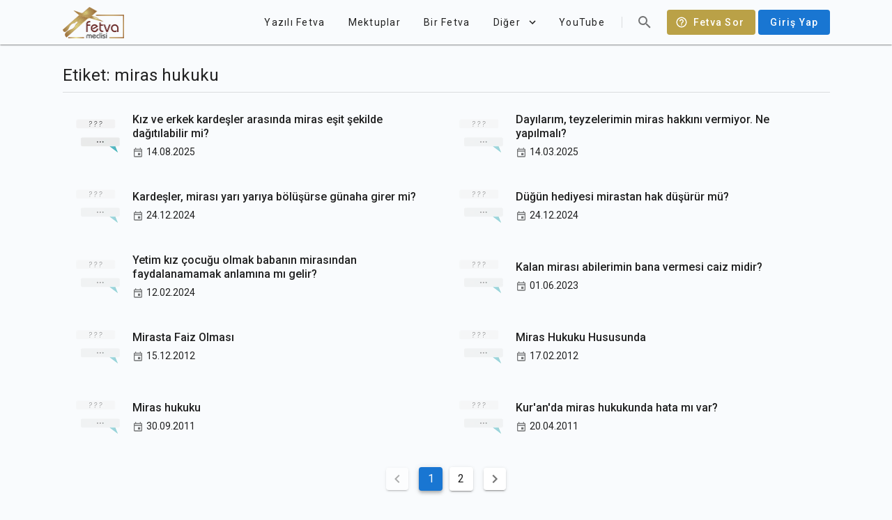

--- FILE ---
content_type: application/javascript; charset=UTF-8
request_url: https://fetvameclisi.com/_nuxt/dbd415c.js
body_size: 3347
content:
(window.webpackJsonp=window.webpackJsonp||[]).push([[37,15,17,20,23],{465:function(t,e,n){"use strict";n.r(e);var r={name:"PageTitle",props:{title:{type:String,required:!0},marginTop:{type:Boolean,default:!1},center:{type:Boolean,default:!1}},computed:{cssClass:function(){return{"text-center":this.center,"mt-3":this.marginTop}}}},o=n(83),l=n(99),c=n.n(l),h=n(435),component=Object(o.a)(r,(function(){var t=this,e=t.$createElement,n=t._self._c||e;return n("div",{staticClass:"mb-3"},[n("div",{staticClass:"d-flex justify-space-between align-center mb-2",class:t.cssClass},[n("h1",{staticClass:"text-h5",domProps:{textContent:t._s(t.title)}}),t._v(" "),t._t("actions")],2),t._v(" "),n("v-divider")],1)}),[],!1,null,null,null);e.default=component.exports;c()(component,{VDivider:h.a})},470:function(t,e,n){"use strict";n.d(e,"a",(function(){return c}));var r=n(146),o=n(10),l=n(1);function c(t){return l.a.extend({name:"intersectable",data:function(){return{isIntersecting:!1}},mounted:function(){r.a.inserted(this.$el,{name:"intersect",value:this.onObserve},this.$vnode)},destroyed:function(){r.a.unbind(this.$el,{name:"intersect",value:this.onObserve},this.$vnode)},methods:{onObserve:function(e,n,r){if(this.isIntersecting=r,r)for(var i=0,l=t.onVisible.length;i<l;i++){var c=this[t.onVisible[i]];"function"!=typeof c?Object(o.c)(t.onVisible[i]+" method is not available on the instance but referenced in intersectable mixin options"):c()}}}})}},471:function(t,e,n){"use strict";n(30);e.a={data:function(){var t=this.$route.query.page;return{page:Number(void 0===t?"1":t),listResponse:{page:1,totalPage:1,count:0,links:{next:null,previous:null},results:[]}}}}},472:function(t,e,n){},474:function(t,e,n){"use strict";n.r(e);n(30);var r={name:"FatwaList",props:{fatwas:{type:Array,required:!0},loading:{type:Boolean,default:!1},repeat:{type:[String,Number],default:"8"}}},o=n(83),l=n(99),c=n.n(l),h=n(493),f=n(494),v=n(551),component=Object(o.a)(r,(function(){var t=this,e=t.$createElement,n=t._self._c||e;return t.loading?n("v-row",t._l(2,(function(i){return n("v-col",{key:i,attrs:{cols:"12",md:"6"}},[n("v-skeleton-loader",{attrs:{type:"list-item-avatar-two-line@"+t.repeat}})],1)})),1):n("v-row",{attrs:{"no-gutters":""}},t._l(t.fatwas,(function(t){return n("v-col",{key:t.id,attrs:{cols:"12",md:"6"}},[n("LazyFatwaListItem",{attrs:{fatwa:t}})],1)})),1)}),[],!1,null,null,null);e.default=component.exports;c()(component,{VCol:h.a,VRow:f.a,VSkeletonLoader:v.a})},475:function(t){t.exports=JSON.parse('{"a":"https://fetvameclisi.com/icon.png"}')},480:function(t,e,n){"use strict";n.r(e);n(8),n(43);var r=n(475),o={name:"SocialHead",props:{title:{type:String,required:!0},description:{type:String,required:!0},image:{type:String,default:null}},head:function(){var t=this.image||r.a;return{meta:[{hid:"description",name:"description",content:this.description},{hid:"twitter:title",name:"twitter:title",content:this.title},{hid:"twitter:description",name:"twitter:description",content:this.description},{hid:"og:title",property:"og:title",content:this.title},{hid:"og:description",property:"og:description",content:this.description},{hid:"twitter:image",name:"twitter:image",content:t},{hid:"og:image",property:"og:image",content:t},{hid:"og:image:secure_url",property:"og:image:secure_url",content:t},{hid:"og:image:alt",property:"og:image:alt",content:this.title}]}}},l=n(83),component=Object(l.a)(o,(function(){var t=this,e=t.$createElement;t._self._c;return t._e()}),[],!1,null,null,null);e.default=component.exports},485:function(t,e,n){"use strict";n.r(e);n(30),n(22),n(52);var r={name:"FatwaListWithPagination",props:{listResponse:{type:Object,required:!0},loading:{type:Boolean,default:!1}},data:function(){var t=this.$route.query.page;return{page:Number(void 0===t?"1":t)}},watch:{page:function(t){var e=Object.assign({},this.$route.query);e.page=t,this.$router.replace({query:e})}}},o=n(83),l=n(99),c=n.n(l),h=n(488),component=Object(o.a)(r,(function(){var t=this,e=t.$createElement,n=t._self._c||e;return n("div",[n("FatwaList",{attrs:{fatwas:t.listResponse.results,loading:t.loading}}),t._v(" "),t.listResponse.results.length>0&&t.listResponse.totalPage>1&&!t.loading?n("v-pagination",{staticClass:"mt-4",attrs:{length:t.listResponse.totalPage,"total-visible":7},model:{value:t.page,callback:function(e){t.page=e},expression:"page"}}):t._e()],1)}),[],!1,null,null,null);e.default=component.exports;c()(component,{FatwaList:n(474).default}),c()(component,{VPagination:h.a})},488:function(t,e,n){"use strict";n(11),n(8),n(9),n(18),n(13),n(19);var r=n(70),o=n(2),l=(n(30),n(23),n(51),n(3),n(73),n(53),n(472),n(186)),c=n(149),h=n(33),f=n(470),v=n(24),d=n(7);function m(object,t){var e=Object.keys(object);if(Object.getOwnPropertySymbols){var n=Object.getOwnPropertySymbols(object);t&&(n=n.filter((function(t){return Object.getOwnPropertyDescriptor(object,t).enumerable}))),e.push.apply(e,n)}return e}e.a=Object(d.a)(h.a,Object(f.a)({onVisible:["init"]}),v.a).extend({name:"v-pagination",directives:{Resize:c.a},props:{circle:Boolean,disabled:Boolean,length:{type:Number,default:0,validator:function(t){return t%1==0}},nextIcon:{type:String,default:"$next"},prevIcon:{type:String,default:"$prev"},totalVisible:[Number,String],value:{type:Number,default:0},pageAriaLabel:{type:String,default:"$vuetify.pagination.ariaLabel.page"},currentPageAriaLabel:{type:String,default:"$vuetify.pagination.ariaLabel.currentPage"},previousAriaLabel:{type:String,default:"$vuetify.pagination.ariaLabel.previous"},nextAriaLabel:{type:String,default:"$vuetify.pagination.ariaLabel.next"},wrapperAriaLabel:{type:String,default:"$vuetify.pagination.ariaLabel.wrapper"}},data:function(){return{maxButtons:0,selected:null}},computed:{classes:function(){return function(t){for(var i=1;i<arguments.length;i++){var source=null!=arguments[i]?arguments[i]:{};i%2?m(Object(source),!0).forEach((function(e){Object(o.a)(t,e,source[e])})):Object.getOwnPropertyDescriptors?Object.defineProperties(t,Object.getOwnPropertyDescriptors(source)):m(Object(source)).forEach((function(e){Object.defineProperty(t,e,Object.getOwnPropertyDescriptor(source,e))}))}return t}({"v-pagination":!0,"v-pagination--circle":this.circle,"v-pagination--disabled":this.disabled},this.themeClasses)},items:function(){var t=parseInt(this.totalVisible,10);if(0===t)return[];var e=Math.min(Math.max(0,t)||this.length,Math.max(0,this.maxButtons)||this.length,this.length);if(this.length<=e)return this.range(1,this.length);var n=e%2==0?1:0,o=Math.floor(e/2),l=this.length-o+1+n;if(this.value>o&&this.value<l){var c=this.length,h=this.value-o+2,f=this.value+o-2-n,v=f+1===c-1?f+1:"...";return[1,h-1==2?2:"..."].concat(Object(r.a)(this.range(h,f)),[v,this.length])}if(this.value===o){var d=this.value+o-1-n;return[].concat(Object(r.a)(this.range(1,d)),["...",this.length])}if(this.value===l){var m=this.value-o+1;return[1,"..."].concat(Object(r.a)(this.range(m,this.length)))}return[].concat(Object(r.a)(this.range(1,o)),["..."],Object(r.a)(this.range(l,this.length)))}},watch:{value:function(){this.init()}},beforeMount:function(){this.init()},methods:{init:function(){var t=this;this.selected=null,this.onResize(),this.$nextTick(this.onResize),setTimeout((function(){return t.selected=t.value}),100)},onResize:function(){var t=this.$el&&this.$el.parentElement?this.$el.parentElement.clientWidth:window.innerWidth;this.maxButtons=Math.floor((t-96)/42)},next:function(t){t.preventDefault(),this.$emit("input",this.value+1),this.$emit("next")},previous:function(t){t.preventDefault(),this.$emit("input",this.value-1),this.$emit("previous")},range:function(t,e){for(var n=[],i=t=t>0?t:1;i<=e;i++)n.push(i);return n},genIcon:function(t,e,n,r,label){return t("li",[t("button",{staticClass:"v-pagination__navigation",class:{"v-pagination__navigation--disabled":n},attrs:{disabled:n,type:"button","aria-label":label},on:n?{}:{click:r}},[t(l.a,[e])])])},genItem:function(t,i){var e=this,n=i===this.value&&(this.color||"primary"),r=i===this.value,o=r?this.currentPageAriaLabel:this.pageAriaLabel;return t("button",this.setBackgroundColor(n,{staticClass:"v-pagination__item",class:{"v-pagination__item--active":i===this.value},attrs:{type:"button","aria-current":r,"aria-label":this.$vuetify.lang.t(o,i)},on:{click:function(){return e.$emit("input",i)}}}),[i.toString()])},genItems:function(t){var e=this;return this.items.map((function(i,n){return t("li",{key:n},[isNaN(Number(i))?t("span",{class:"v-pagination__more"},[i.toString()]):e.genItem(t,i)])}))},genList:function(t,e){return t("ul",{directives:[{modifiers:{quiet:!0},name:"resize",value:this.onResize}],class:this.classes},e)}},render:function(t){var e=[this.genIcon(t,this.$vuetify.rtl?this.nextIcon:this.prevIcon,this.value<=1,this.previous,this.$vuetify.lang.t(this.previousAriaLabel)),this.genItems(t),this.genIcon(t,this.$vuetify.rtl?this.prevIcon:this.nextIcon,this.value>=this.length,this.next,this.$vuetify.lang.t(this.nextAriaLabel))];return t("nav",{attrs:{role:"navigation","aria-label":this.$vuetify.lang.t(this.wrapperAriaLabel)}},[this.genList(t,e)])}})},576:function(t,e,n){"use strict";n.r(e);var r=n(17),o=(n(22),n(235),n(25),n(64),{name:"TagDetailPage",mixins:[n(471).a],asyncData:function(t){return Object(r.a)(regeneratorRuntime.mark((function e(){var n,r,o,l,c;return regeneratorRuntime.wrap((function(e){for(;;)switch(e.prev=e.next){case 0:return n=t.$axios,r=t.error,o=t.params,e.prev=1,l=o.slug,e.next=5,n.$get("/tags/".concat(l,"/"));case 5:return c=e.sent,e.abrupt("return",{tag:c});case 9:return e.prev=9,e.t0=e.catch(1),e.abrupt("return",r({statusCode:404,message:"Etiket bilgisi bulunamadı!"}));case 12:case"end":return e.stop()}}),e,null,[[1,9]])})))()},data:function(){return{tag:null}},fetch:function(){var t=this;return Object(r.a)(regeneratorRuntime.mark((function e(){var n,r,o,l,c,h,f,v;return regeneratorRuntime.wrap((function(e){for(;;)switch(e.prev=e.next){case 0:return n=t.$route,r=n.query,o=n.params,l=o.slug,c=r.page,h=void 0===c?"1":c,f=r.search,v={tags__slug:l,page:h,search:void 0===f?null:f,pageSize:10},e.next=6,t.$axios.$get("/fatwas/",{params:v}).catch((function(){return null}));case 6:t.listResponse=e.sent;case 7:case"end":return e.stop()}}),e)})))()},head:function(){return{title:this.tag.name}},watch:{"$route.query":"$fetch"}}),l=n(83),component=Object(l.a)(o,(function(){var t=this,e=t.$createElement,n=t._self._c||e;return n("div",[n("SocialHead",{attrs:{title:t.tag.name,description:t.tag.description||t.tag.name+" hakkında fetvalar ve islami açıdan yorumlamalar için sayfamızı ziyaret edeilirsiniz.."}}),t._v(" "),n("PageTitle",{attrs:{title:t.$t("tag")+": "+t.tag.name}}),t._v(" "),null!==t.listResponse?n("FatwaListWithPagination",{attrs:{"list-response":t.listResponse,loading:t.$fetchState.pending}}):n("p",[n("b",[t._v(t._s(t.tag.name))]),t._v(" etiketine ait fetvalara erişim sağlanamadı.\n  ")])],1)}),[],!1,null,null,null);e.default=component.exports;installComponents(component,{SocialHead:n(480).default,PageTitle:n(465).default,FatwaListWithPagination:n(485).default})}}]);